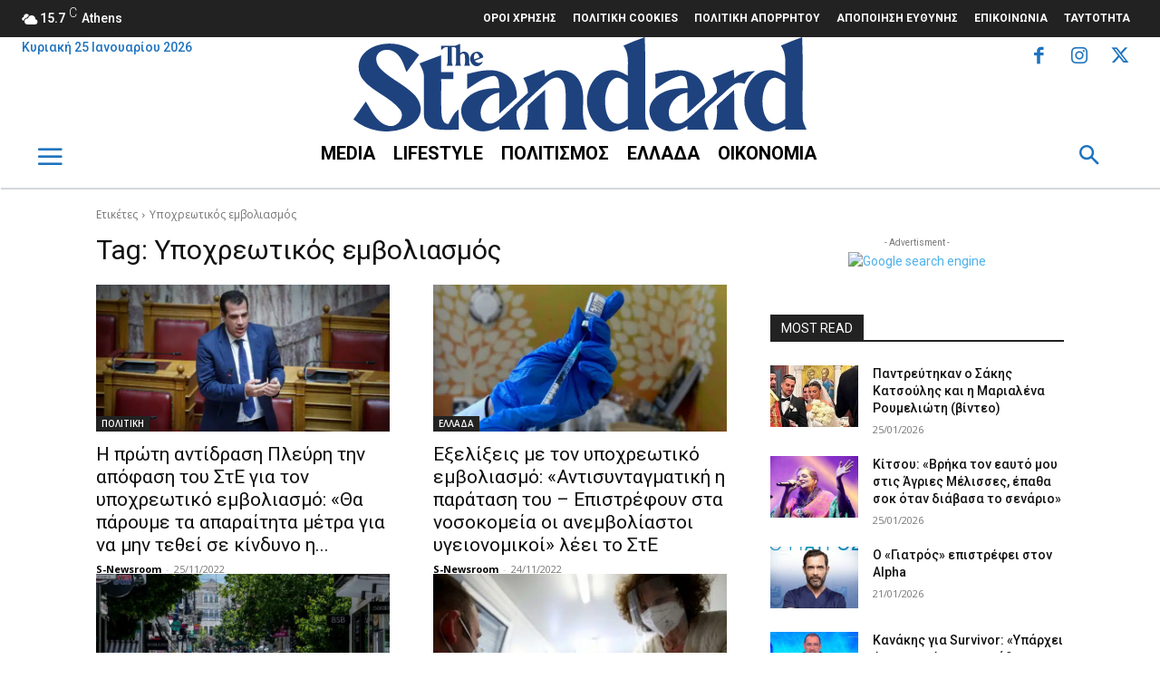

--- FILE ---
content_type: text/html; charset=utf-8
request_url: https://www.google.com/recaptcha/api2/aframe
body_size: 269
content:
<!DOCTYPE HTML><html><head><meta http-equiv="content-type" content="text/html; charset=UTF-8"></head><body><script nonce="1_kKahZBsPitxpsLzOoNXg">/** Anti-fraud and anti-abuse applications only. See google.com/recaptcha */ try{var clients={'sodar':'https://pagead2.googlesyndication.com/pagead/sodar?'};window.addEventListener("message",function(a){try{if(a.source===window.parent){var b=JSON.parse(a.data);var c=clients[b['id']];if(c){var d=document.createElement('img');d.src=c+b['params']+'&rc='+(localStorage.getItem("rc::a")?sessionStorage.getItem("rc::b"):"");window.document.body.appendChild(d);sessionStorage.setItem("rc::e",parseInt(sessionStorage.getItem("rc::e")||0)+1);localStorage.setItem("rc::h",'1769363197154');}}}catch(b){}});window.parent.postMessage("_grecaptcha_ready", "*");}catch(b){}</script></body></html>